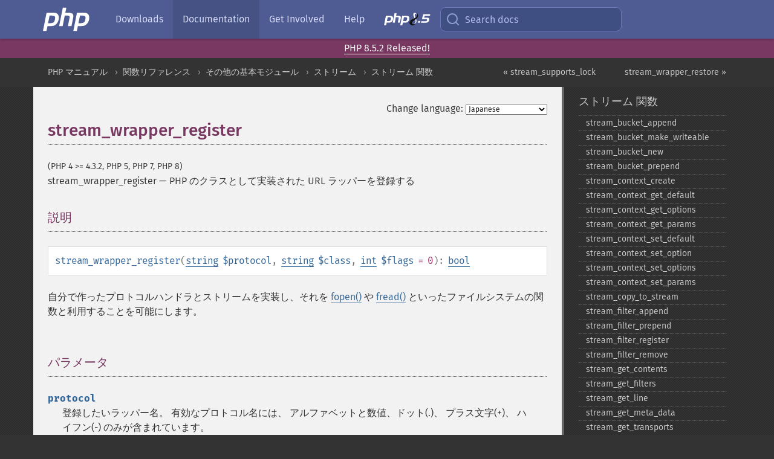

--- FILE ---
content_type: text/html; charset=utf-8
request_url: https://www.php.net/manual/ja/function.stream-wrapper-register.php
body_size: 10141
content:
<!DOCTYPE html>
<html xmlns="http://www.w3.org/1999/xhtml" lang="ja">
<head>

  <meta charset="utf-8">
  <meta name="viewport" content="width=device-width, initial-scale=1.0">

     <base href="https://www.php.net/manual/ja/function.stream-wrapper-register.php">
  
  <title>PHP: stream_wrapper_register - Manual</title>

      <link rel="stylesheet" type="text/css" href="/cached.php?t=1756715876&amp;f=/fonts/Fira/fira.css" media="screen">
      <link rel="stylesheet" type="text/css" href="/cached.php?t=1756715876&amp;f=/fonts/Font-Awesome/css/fontello.css" media="screen">
      <link rel="stylesheet" type="text/css" href="/cached.php?t=1763585401&amp;f=/styles/theme-base.css" media="screen">
      <link rel="stylesheet" type="text/css" href="/cached.php?t=1763575802&amp;f=/styles/theme-medium.css" media="screen">
  
 <link rel="icon" type="image/svg+xml" sizes="any" href="https://www.php.net/favicon.svg?v=2">
 <link rel="icon" type="image/png" sizes="196x196" href="https://www.php.net/favicon-196x196.png?v=2">
 <link rel="icon" type="image/png" sizes="32x32" href="https://www.php.net/favicon-32x32.png?v=2">
 <link rel="icon" type="image/png" sizes="16x16" href="https://www.php.net/favicon-16x16.png?v=2">
 <link rel="shortcut icon" href="https://www.php.net/favicon.ico?v=2">

 <link rel="search" type="application/opensearchdescription+xml" href="https://www.php.net/phpnetimprovedsearch.src" title="Add PHP.net search">
 <link rel="alternate" type="application/atom+xml" href="https://www.php.net/releases/feed.php" title="PHP Release feed">
 <link rel="alternate" type="application/atom+xml" href="https://www.php.net/feed.atom" title="PHP: Hypertext Preprocessor">

 <link rel="canonical" href="https://www.php.net/manual/ja/function.stream-wrapper-register.php">
 <link rel="shorturl" href="https://www.php.net/stream-wrapper-register">
 <link rel="alternate" href="https://www.php.net/stream-wrapper-register" hreflang="x-default">

 <link rel="contents" href="https://www.php.net/manual/ja/index.php">
 <link rel="index" href="https://www.php.net/manual/ja/ref.stream.php">
 <link rel="prev" href="https://www.php.net/manual/ja/function.stream-supports-lock.php">
 <link rel="next" href="https://www.php.net/manual/ja/function.stream-wrapper-restore.php">

 <link rel="alternate" href="https://www.php.net/manual/en/function.stream-wrapper-register.php" hreflang="en">
 <link rel="alternate" href="https://www.php.net/manual/de/function.stream-wrapper-register.php" hreflang="de">
 <link rel="alternate" href="https://www.php.net/manual/es/function.stream-wrapper-register.php" hreflang="es">
 <link rel="alternate" href="https://www.php.net/manual/fr/function.stream-wrapper-register.php" hreflang="fr">
 <link rel="alternate" href="https://www.php.net/manual/it/function.stream-wrapper-register.php" hreflang="it">
 <link rel="alternate" href="https://www.php.net/manual/ja/function.stream-wrapper-register.php" hreflang="ja">
 <link rel="alternate" href="https://www.php.net/manual/pt_BR/function.stream-wrapper-register.php" hreflang="pt_BR">
 <link rel="alternate" href="https://www.php.net/manual/ru/function.stream-wrapper-register.php" hreflang="ru">
 <link rel="alternate" href="https://www.php.net/manual/tr/function.stream-wrapper-register.php" hreflang="tr">
 <link rel="alternate" href="https://www.php.net/manual/uk/function.stream-wrapper-register.php" hreflang="uk">
 <link rel="alternate" href="https://www.php.net/manual/zh/function.stream-wrapper-register.php" hreflang="zh">

<link rel="stylesheet" type="text/css" href="/cached.php?t=1756715876&amp;f=/fonts/Fira/fira.css" media="screen">
<link rel="stylesheet" type="text/css" href="/cached.php?t=1756715876&amp;f=/fonts/Font-Awesome/css/fontello.css" media="screen">
<link rel="stylesheet" type="text/css" href="/cached.php?t=1763585401&amp;f=/styles/theme-base.css" media="screen">
<link rel="stylesheet" type="text/css" href="/cached.php?t=1763575802&amp;f=/styles/theme-medium.css" media="screen">


 <base href="https://www.php.net/manual/ja/function.stream-wrapper-register.php">

<meta name="Description" content="PHP のクラスとして実装された URL ラッパーを登録する" />

<meta name="twitter:card" content="summary_large_image" />
<meta name="twitter:site" content="@official_php" />
<meta name="twitter:title" content="PHP: stream_wrapper_register - Manual" />
<meta name="twitter:description" content="PHP のクラスとして実装された URL ラッパーを登録する" />
<meta name="twitter:creator" content="@official_php" />
<meta name="twitter:image:src" content="https://www.php.net/images/meta-image.png" />

<meta itemprop="name" content="PHP: stream_wrapper_register - Manual" />
<meta itemprop="description" content="PHP のクラスとして実装された URL ラッパーを登録する" />
<meta itemprop="image" content="https://www.php.net/images/meta-image.png" />

<meta property="og:image" content="https://www.php.net/images/meta-image.png" />
<meta property="og:description" content="PHP のクラスとして実装された URL ラッパーを登録する" />

<link href="https://fosstodon.org/@php" rel="me" />
<!-- Matomo -->
<script>
    var _paq = window._paq = window._paq || [];
    /* tracker methods like "setCustomDimension" should be called before "trackPageView" */
    _paq.push(["setDoNotTrack", true]);
    _paq.push(["disableCookies"]);
    _paq.push(['trackPageView']);
    _paq.push(['enableLinkTracking']);
    (function() {
        var u="https://analytics.php.net/";
        _paq.push(['setTrackerUrl', u+'matomo.php']);
        _paq.push(['setSiteId', '1']);
        var d=document, g=d.createElement('script'), s=d.getElementsByTagName('script')[0];
        g.async=true; g.src=u+'matomo.js'; s.parentNode.insertBefore(g,s);
    })();
</script>
<!-- End Matomo Code -->
</head>
<body class="docs "><a href="/x-myracloud-5958a2bbbed300a9b9ac631223924e0b/1769085310.576" style="display:  none">update page now</a>

<nav class="navbar navbar-fixed-top">
  <div class="navbar__inner">
    <a href="/" aria-label="PHP Home" class="navbar__brand">
      <img
        src="/images/logos/php-logo-white.svg"
        aria-hidden="true"
        width="80"
        height="40"
      >
    </a>

    <div
      id="navbar__offcanvas"
      tabindex="-1"
      class="navbar__offcanvas"
      aria-label="Menu"
    >
      <button
        id="navbar__close-button"
        class="navbar__icon-item navbar_icon-item--visually-aligned navbar__close-button"
      >
        <svg xmlns="http://www.w3.org/2000/svg" width="24" viewBox="0 0 24 24" fill="currentColor"><path d="M19,6.41L17.59,5L12,10.59L6.41,5L5,6.41L10.59,12L5,17.59L6.41,19L12,13.41L17.59,19L19,17.59L13.41,12L19,6.41Z" /></svg>
      </button>

      <ul class="navbar__nav">
                            <li class="navbar__item">
              <a
                href="/downloads.php"
                                class="navbar__link  "
              >
                                  Downloads                              </a>
          </li>
                            <li class="navbar__item">
              <a
                href="/docs.php"
                aria-current="page"                class="navbar__link navbar__link--active "
              >
                                  Documentation                              </a>
          </li>
                            <li class="navbar__item">
              <a
                href="/get-involved.php"
                                class="navbar__link  "
              >
                                  Get Involved                              </a>
          </li>
                            <li class="navbar__item">
              <a
                href="/support.php"
                                class="navbar__link  "
              >
                                  Help                              </a>
          </li>
                            <li class="navbar__item">
              <a
                href="/releases/8.5/index.php"
                                class="navbar__link  navbar__release"
              >
                                  <img src="/images/php8/logo_php8_5.svg" alt="PHP 8.5">
                              </a>
          </li>
              </ul>
    </div>

    <div class="navbar__right">
        
      
      <!-- Desktop default search -->
      <form
        action="/manual-lookup.php"
        class="navbar__search-form"
      >
        <label for="navbar__search-input" aria-label="Search docs">
          <svg
  xmlns="http://www.w3.org/2000/svg"
  aria-hidden="true"
  width="24"
  viewBox="0 0 24 24"
  fill="none"
  stroke="currentColor"
  stroke-width="2"
  stroke-linecap="round"
  stroke-linejoin="round"
>
  <circle cx="11" cy="11" r="8"></circle>
  <line x1="21" y1="21" x2="16.65" y2="16.65"></line>
</svg>        </label>
        <input
          type="search"
          name="pattern"
          id="navbar__search-input"
          class="navbar__search-input"
          placeholder="Search docs"
          accesskey="s"
        >
        <input type="hidden" name="scope" value="quickref">
      </form>

      <!-- Desktop encanced search -->
      <button
        id="navbar__search-button"
        class="navbar__search-button"
        hidden
      >
        <svg
  xmlns="http://www.w3.org/2000/svg"
  aria-hidden="true"
  width="24"
  viewBox="0 0 24 24"
  fill="none"
  stroke="currentColor"
  stroke-width="2"
  stroke-linecap="round"
  stroke-linejoin="round"
>
  <circle cx="11" cy="11" r="8"></circle>
  <line x1="21" y1="21" x2="16.65" y2="16.65"></line>
</svg>        Search docs
      </button>

        
      <!-- Mobile default items -->
      <a
        id="navbar__search-link"
        href="/lookup-form.php"
        aria-label="Search docs"
        class="navbar__icon-item navbar__search-link"
      >
        <svg
  xmlns="http://www.w3.org/2000/svg"
  aria-hidden="true"
  width="24"
  viewBox="0 0 24 24"
  fill="none"
  stroke="currentColor"
  stroke-width="2"
  stroke-linecap="round"
  stroke-linejoin="round"
>
  <circle cx="11" cy="11" r="8"></circle>
  <line x1="21" y1="21" x2="16.65" y2="16.65"></line>
</svg>      </a>
      <a
        id="navbar__menu-link"
        href="/menu.php"
        aria-label="Menu"
        class="navbar__icon-item navbar_icon-item--visually-aligned navbar_menu-link"
      >
        <svg xmlns="http://www.w3.org/2000/svg"
  aria-hidden="true"
  width="24"
  viewBox="0 0 24 24"
  fill="currentColor"
>
  <path d="M3,6H21V8H3V6M3,11H21V13H3V11M3,16H21V18H3V16Z" />
</svg>      </a>

      <!-- Mobile enhanced items -->
      <button
        id="navbar__search-button-mobile"
        aria-label="Search docs"
        class="navbar__icon-item navbar__search-button-mobile"
        hidden
      >
        <svg
  xmlns="http://www.w3.org/2000/svg"
  aria-hidden="true"
  width="24"
  viewBox="0 0 24 24"
  fill="none"
  stroke="currentColor"
  stroke-width="2"
  stroke-linecap="round"
  stroke-linejoin="round"
>
  <circle cx="11" cy="11" r="8"></circle>
  <line x1="21" y1="21" x2="16.65" y2="16.65"></line>
</svg>      </button>
      <button
        id="navbar__menu-button"
        aria-label="Menu"
        class="navbar__icon-item navbar_icon-item--visually-aligned"
        hidden
      >
        <svg xmlns="http://www.w3.org/2000/svg"
  aria-hidden="true"
  width="24"
  viewBox="0 0 24 24"
  fill="currentColor"
>
  <path d="M3,6H21V8H3V6M3,11H21V13H3V11M3,16H21V18H3V16Z" />
</svg>      </button>
    </div>

    <div
      id="navbar__backdrop"
      class="navbar__backdrop"
    ></div>
  </div>

  <div id="flash-message"></div>
</nav>
<div class="headsup"><a href='/index.php#2026-01-15-3'>PHP 8.5.2 Released!</a></div>
<nav id="trick"><div><dl>
<dt><a href='/manual/en/getting-started.php'>Getting Started</a></dt>
	<dd><a href='/manual/en/introduction.php'>Introduction</a></dd>
	<dd><a href='/manual/en/tutorial.php'>A simple tutorial</a></dd>
<dt><a href='/manual/en/langref.php'>Language Reference</a></dt>
	<dd><a href='/manual/en/language.basic-syntax.php'>Basic syntax</a></dd>
	<dd><a href='/manual/en/language.types.php'>Types</a></dd>
	<dd><a href='/manual/en/language.variables.php'>Variables</a></dd>
	<dd><a href='/manual/en/language.constants.php'>Constants</a></dd>
	<dd><a href='/manual/en/language.expressions.php'>Expressions</a></dd>
	<dd><a href='/manual/en/language.operators.php'>Operators</a></dd>
	<dd><a href='/manual/en/language.control-structures.php'>Control Structures</a></dd>
	<dd><a href='/manual/en/language.functions.php'>Functions</a></dd>
	<dd><a href='/manual/en/language.oop5.php'>Classes and Objects</a></dd>
	<dd><a href='/manual/en/language.namespaces.php'>Namespaces</a></dd>
	<dd><a href='/manual/en/language.enumerations.php'>Enumerations</a></dd>
	<dd><a href='/manual/en/language.errors.php'>Errors</a></dd>
	<dd><a href='/manual/en/language.exceptions.php'>Exceptions</a></dd>
	<dd><a href='/manual/en/language.fibers.php'>Fibers</a></dd>
	<dd><a href='/manual/en/language.generators.php'>Generators</a></dd>
	<dd><a href='/manual/en/language.attributes.php'>Attributes</a></dd>
	<dd><a href='/manual/en/language.references.php'>References Explained</a></dd>
	<dd><a href='/manual/en/reserved.variables.php'>Predefined Variables</a></dd>
	<dd><a href='/manual/en/reserved.exceptions.php'>Predefined Exceptions</a></dd>
	<dd><a href='/manual/en/reserved.interfaces.php'>Predefined Interfaces and Classes</a></dd>
	<dd><a href='/manual/en/reserved.attributes.php'>Predefined Attributes</a></dd>
	<dd><a href='/manual/en/context.php'>Context options and parameters</a></dd>
	<dd><a href='/manual/en/wrappers.php'>Supported Protocols and Wrappers</a></dd>
</dl>
<dl>
<dt><a href='/manual/en/security.php'>Security</a></dt>
	<dd><a href='/manual/en/security.intro.php'>Introduction</a></dd>
	<dd><a href='/manual/en/security.general.php'>General considerations</a></dd>
	<dd><a href='/manual/en/security.cgi-bin.php'>Installed as CGI binary</a></dd>
	<dd><a href='/manual/en/security.apache.php'>Installed as an Apache module</a></dd>
	<dd><a href='/manual/en/security.sessions.php'>Session Security</a></dd>
	<dd><a href='/manual/en/security.filesystem.php'>Filesystem Security</a></dd>
	<dd><a href='/manual/en/security.database.php'>Database Security</a></dd>
	<dd><a href='/manual/en/security.errors.php'>Error Reporting</a></dd>
	<dd><a href='/manual/en/security.variables.php'>User Submitted Data</a></dd>
	<dd><a href='/manual/en/security.hiding.php'>Hiding PHP</a></dd>
	<dd><a href='/manual/en/security.current.php'>Keeping Current</a></dd>
<dt><a href='/manual/en/features.php'>Features</a></dt>
	<dd><a href='/manual/en/features.http-auth.php'>HTTP authentication with PHP</a></dd>
	<dd><a href='/manual/en/features.cookies.php'>Cookies</a></dd>
	<dd><a href='/manual/en/features.sessions.php'>Sessions</a></dd>
	<dd><a href='/manual/en/features.file-upload.php'>Handling file uploads</a></dd>
	<dd><a href='/manual/en/features.remote-files.php'>Using remote files</a></dd>
	<dd><a href='/manual/en/features.connection-handling.php'>Connection handling</a></dd>
	<dd><a href='/manual/en/features.persistent-connections.php'>Persistent Database Connections</a></dd>
	<dd><a href='/manual/en/features.commandline.php'>Command line usage</a></dd>
	<dd><a href='/manual/en/features.gc.php'>Garbage Collection</a></dd>
	<dd><a href='/manual/en/features.dtrace.php'>DTrace Dynamic Tracing</a></dd>
</dl>
<dl>
<dt><a href='/manual/en/funcref.php'>Function Reference</a></dt>
	<dd><a href='/manual/en/refs.basic.php.php'>Affecting PHP's Behaviour</a></dd>
	<dd><a href='/manual/en/refs.utilspec.audio.php'>Audio Formats Manipulation</a></dd>
	<dd><a href='/manual/en/refs.remote.auth.php'>Authentication Services</a></dd>
	<dd><a href='/manual/en/refs.utilspec.cmdline.php'>Command Line Specific Extensions</a></dd>
	<dd><a href='/manual/en/refs.compression.php'>Compression and Archive Extensions</a></dd>
	<dd><a href='/manual/en/refs.crypto.php'>Cryptography Extensions</a></dd>
	<dd><a href='/manual/en/refs.database.php'>Database Extensions</a></dd>
	<dd><a href='/manual/en/refs.calendar.php'>Date and Time Related Extensions</a></dd>
	<dd><a href='/manual/en/refs.fileprocess.file.php'>File System Related Extensions</a></dd>
	<dd><a href='/manual/en/refs.international.php'>Human Language and Character Encoding Support</a></dd>
	<dd><a href='/manual/en/refs.utilspec.image.php'>Image Processing and Generation</a></dd>
	<dd><a href='/manual/en/refs.remote.mail.php'>Mail Related Extensions</a></dd>
	<dd><a href='/manual/en/refs.math.php'>Mathematical Extensions</a></dd>
	<dd><a href='/manual/en/refs.utilspec.nontext.php'>Non-Text MIME Output</a></dd>
	<dd><a href='/manual/en/refs.fileprocess.process.php'>Process Control Extensions</a></dd>
	<dd><a href='/manual/en/refs.basic.other.php'>Other Basic Extensions</a></dd>
	<dd><a href='/manual/en/refs.remote.other.php'>Other Services</a></dd>
	<dd><a href='/manual/en/refs.search.php'>Search Engine Extensions</a></dd>
	<dd><a href='/manual/en/refs.utilspec.server.php'>Server Specific Extensions</a></dd>
	<dd><a href='/manual/en/refs.basic.session.php'>Session Extensions</a></dd>
	<dd><a href='/manual/en/refs.basic.text.php'>Text Processing</a></dd>
	<dd><a href='/manual/en/refs.basic.vartype.php'>Variable and Type Related Extensions</a></dd>
	<dd><a href='/manual/en/refs.webservice.php'>Web Services</a></dd>
	<dd><a href='/manual/en/refs.utilspec.windows.php'>Windows Only Extensions</a></dd>
	<dd><a href='/manual/en/refs.xml.php'>XML Manipulation</a></dd>
	<dd><a href='/manual/en/refs.ui.php'>GUI Extensions</a></dd>
</dl>
<dl>
<dt>Keyboard Shortcuts</dt><dt>?</dt>
<dd>This help</dd>
<dt>j</dt>
<dd>Next menu item</dd>
<dt>k</dt>
<dd>Previous menu item</dd>
<dt>g p</dt>
<dd>Previous man page</dd>
<dt>g n</dt>
<dd>Next man page</dd>
<dt>G</dt>
<dd>Scroll to bottom</dd>
<dt>g g</dt>
<dd>Scroll to top</dd>
<dt>g h</dt>
<dd>Goto homepage</dd>
<dt>g s</dt>
<dd>Goto search<br>(current page)</dd>
<dt>/</dt>
<dd>Focus search box</dd>
</dl></div></nav>
<div id="goto">
    <div class="search">
         <div class="text"></div>
         <div class="results"><ul></ul></div>
   </div>
</div>

  <div id="breadcrumbs" class="clearfix">
    <div id="breadcrumbs-inner">
          <div class="next">
        <a href="function.stream-wrapper-restore.php">
          stream_wrapper_restore &raquo;
        </a>
      </div>
              <div class="prev">
        <a href="function.stream-supports-lock.php">
          &laquo; stream_supports_lock        </a>
      </div>
          <ul>
            <li><a href='index.php'>PHP マニュアル</a></li>      <li><a href='funcref.php'>関数リファレンス</a></li>      <li><a href='refs.basic.other.php'>その他の基本モジュール</a></li>      <li><a href='book.stream.php'>ストリーム</a></li>      <li><a href='ref.stream.php'>ストリーム 関数</a></li>      </ul>
    </div>
  </div>




<div id="layout" class="clearfix">
  <section id="layout-content">
  <div class="page-tools">
    <div class="change-language">
      <form action="/manual/change.php" method="get" id="changelang" name="changelang">
        <fieldset>
          <label for="changelang-langs">Change language:</label>
          <select onchange="document.changelang.submit()" name="page" id="changelang-langs">
            <option value='en/function.stream-wrapper-register.php'>English</option>
            <option value='de/function.stream-wrapper-register.php'>German</option>
            <option value='es/function.stream-wrapper-register.php'>Spanish</option>
            <option value='fr/function.stream-wrapper-register.php'>French</option>
            <option value='it/function.stream-wrapper-register.php'>Italian</option>
            <option value='ja/function.stream-wrapper-register.php' selected="selected">Japanese</option>
            <option value='pt_BR/function.stream-wrapper-register.php'>Brazilian Portuguese</option>
            <option value='ru/function.stream-wrapper-register.php'>Russian</option>
            <option value='tr/function.stream-wrapper-register.php'>Turkish</option>
            <option value='uk/function.stream-wrapper-register.php'>Ukrainian</option>
            <option value='zh/function.stream-wrapper-register.php'>Chinese (Simplified)</option>
            <option value='help-translate.php'>Other</option>
          </select>
        </fieldset>
      </form>
    </div>
  </div><div id="function.stream-wrapper-register" class="refentry">
 <div class="refnamediv">
  <h1 class="refname">stream_wrapper_register</h1>
  <p class="verinfo">(PHP 4 &gt;= 4.3.2, PHP 5, PHP 7, PHP 8)</p><p class="refpurpose"><span class="refname">stream_wrapper_register</span> &mdash; <span class="dc-title">PHP のクラスとして実装された URL ラッパーを登録する</span></p>

 </div>
 <div class="refsect1 description" id="refsect1-function.stream-wrapper-register-description">
  <h3 class="title">説明</h3>
  <div class="methodsynopsis dc-description">
   <span class="methodname"><strong>stream_wrapper_register</strong></span>(<span class="methodparam"><span class="type"><a href="language.types.string.php" class="type string">string</a></span> <code class="parameter">$protocol</code></span>, <span class="methodparam"><span class="type"><a href="language.types.string.php" class="type string">string</a></span> <code class="parameter">$class</code></span>, <span class="methodparam"><span class="type"><a href="language.types.integer.php" class="type int">int</a></span> <code class="parameter">$flags</code><span class="initializer"> = 0</span></span>): <span class="type"><a href="language.types.boolean.php" class="type bool">bool</a></span></div>

  <p class="para rdfs-comment">
   自分で作ったプロトコルハンドラとストリームを実装し、それを <span class="function"><a href="function.fopen.php" class="function">fopen()</a></span>
   や <span class="function"><a href="function.fread.php" class="function">fread()</a></span> といったファイルシステムの関数と利用することを可能にします。
  </p>
 </div>


 <div class="refsect1 parameters" id="refsect1-function.stream-wrapper-register-parameters">
  <h3 class="title">パラメータ</h3>
  <p class="para">
   <dl>
    
     <dt><code class="parameter">protocol</code></dt>
     <dd>
      <p class="para">
       登録したいラッパー名。
       有効なプロトコル名には、
       アルファベットと数値、ドット(.)、
       プラス文字(+)、
       ハイフン(-) のみが含まれています。
      </p>
     </dd>
    
    
     <dt><code class="parameter">class</code></dt>
     <dd>
      <p class="para">
       <code class="parameter">protocol</code> を実装したクラス名。
      </p>
     </dd>
    
    
     <dt><code class="parameter">flags</code></dt>
     <dd>
      <p class="para">
       <code class="parameter">protocol</code> が URL プロトコルである場合は
       <strong><code><a href="stream.constants.php#constant.stream-is-url">STREAM_IS_URL</a></code></strong> を設定しなければなりません。
       デフォルトは 0 で、ローカルストリームを意味します。
      </p>
     </dd>
    
   </dl>
  </p>
 </div>


 <div class="refsect1 returnvalues" id="refsect1-function.stream-wrapper-register-returnvalues">
  <h3 class="title">戻り値</h3>
  <p class="para">
   成功した場合に <strong><code><a href="reserved.constants.php#constant.true">true</a></code></strong> を、失敗した場合に <strong><code><a href="reserved.constants.php#constant.false">false</a></code></strong> を返します。
  </p>
  <p class="para">
   <span class="function"><strong>stream_wrapper_register()</strong></span> は、
   <code class="parameter">protocol</code> というハンドラが既にある場合、
   <strong><code><a href="reserved.constants.php#constant.false">false</a></code></strong> を返します。
  </p>
 </div>


 <div class="refsect1 examples" id="refsect1-function.stream-wrapper-register-examples">
  <h3 class="title">例</h3>
  <p class="para">
   <div class="example" id="example-1">
    <p><strong>例1 ストリームラッパーの登録方法</strong></p>
    <div class="example-contents">
<div class="phpcode"><code><span style="color: #000000"><span style="color: #0000BB">&lt;?php<br />$existed </span><span style="color: #007700">= </span><span style="color: #0000BB">in_array</span><span style="color: #007700">(</span><span style="color: #DD0000">"var"</span><span style="color: #007700">, </span><span style="color: #0000BB">stream_get_wrappers</span><span style="color: #007700">());<br />if (</span><span style="color: #0000BB">$existed</span><span style="color: #007700">) {<br />    </span><span style="color: #0000BB">stream_wrapper_unregister</span><span style="color: #007700">(</span><span style="color: #DD0000">"var"</span><span style="color: #007700">);<br />}<br /></span><span style="color: #0000BB">stream_wrapper_register</span><span style="color: #007700">(</span><span style="color: #DD0000">"var"</span><span style="color: #007700">, </span><span style="color: #DD0000">"VariableStream"</span><span style="color: #007700">);<br /></span><span style="color: #0000BB">$myvar </span><span style="color: #007700">= </span><span style="color: #DD0000">""</span><span style="color: #007700">;<br /><br /></span><span style="color: #0000BB">$fp </span><span style="color: #007700">= </span><span style="color: #0000BB">fopen</span><span style="color: #007700">(</span><span style="color: #DD0000">"var://myvar"</span><span style="color: #007700">, </span><span style="color: #DD0000">"r+"</span><span style="color: #007700">);<br /><br /></span><span style="color: #0000BB">fwrite</span><span style="color: #007700">(</span><span style="color: #0000BB">$fp</span><span style="color: #007700">, </span><span style="color: #DD0000">"line1\n"</span><span style="color: #007700">);<br /></span><span style="color: #0000BB">fwrite</span><span style="color: #007700">(</span><span style="color: #0000BB">$fp</span><span style="color: #007700">, </span><span style="color: #DD0000">"line2\n"</span><span style="color: #007700">);<br /></span><span style="color: #0000BB">fwrite</span><span style="color: #007700">(</span><span style="color: #0000BB">$fp</span><span style="color: #007700">, </span><span style="color: #DD0000">"line3\n"</span><span style="color: #007700">);<br /><br /></span><span style="color: #0000BB">rewind</span><span style="color: #007700">(</span><span style="color: #0000BB">$fp</span><span style="color: #007700">);<br />while (!</span><span style="color: #0000BB">feof</span><span style="color: #007700">(</span><span style="color: #0000BB">$fp</span><span style="color: #007700">)) {<br />    echo </span><span style="color: #0000BB">fgets</span><span style="color: #007700">(</span><span style="color: #0000BB">$fp</span><span style="color: #007700">);<br />}<br /></span><span style="color: #0000BB">fclose</span><span style="color: #007700">(</span><span style="color: #0000BB">$fp</span><span style="color: #007700">);<br /></span><span style="color: #0000BB">var_dump</span><span style="color: #007700">(</span><span style="color: #0000BB">$myvar</span><span style="color: #007700">);<br /><br />if (</span><span style="color: #0000BB">$existed</span><span style="color: #007700">) {<br />    </span><span style="color: #0000BB">stream_wrapper_restore</span><span style="color: #007700">(</span><span style="color: #DD0000">"var"</span><span style="color: #007700">);<br />}<br /><br /></span><span style="color: #0000BB">?&gt;</span></span></code></div>
    </div>

    <div class="example-contents"><p>上の例の出力は以下となります。</p></div>
    <div class="example-contents screen">
<div class="examplescode"><pre class="examplescode">line1
line2
line3
string(18) &quot;line1
line2
line3
&quot;</pre>
</div>
    </div>
   </div>
  </p>
 </div>


 <div class="refsect1 seealso" id="refsect1-function.stream-wrapper-register-seealso">
  <h3 class="title">参考</h3>
  <p class="para">
   <ul class="simplelist">
    <li><a href="class.streamwrapper.php" class="xref">streamWrapper</a> プロトタイプクラス</li>
    <li><a href="stream.streamwrapper.example-1.php" class="xref">ストリームラッパーとして登録するクラスの例</a></li>
    <li><span class="function"><a href="function.stream-wrapper-unregister.php" class="function" rel="rdfs-seeAlso">stream_wrapper_unregister()</a> - URL ラッパーの登録を解除する</span></li>
    <li><span class="function"><a href="function.stream-wrapper-restore.php" class="function" rel="rdfs-seeAlso">stream_wrapper_restore()</a> - 事前に登録を解除された組み込みラッパーを復元する</span></li>
    <li><span class="function"><a href="function.stream-get-wrappers.php" class="function" rel="rdfs-seeAlso">stream_get_wrappers()</a> - 登録されているストリームのラッパーのリストを取得する</span></li>
   </ul>
  </p>
 </div>



</div>    <div class="contribute">
      <h3 class="title">Found A Problem?</h3>
      <div>
         
      </div>
      <div class="edit-bug">
        <a href="https://github.com/php/doc-base/blob/master/README.md" title="This will take you to our contribution guidelines on GitHub" target="_blank" rel="noopener noreferrer">Learn How To Improve This Page</a>
        •
        <a href="https://github.com/php/doc-ja/blob/master/reference/stream/functions/stream-wrapper-register.xml">Submit a Pull Request</a>
        •
        <a href="https://github.com/php/doc-ja/issues/new?body=From%20manual%20page:%20https:%2F%2Fphp.net%2Ffunction.stream-wrapper-register%0A%0A---">Report a Bug</a>
      </div>
    </div><section id="usernotes">
 <div class="head">
  <span class="action"><a href="/manual/add-note.php?sect=function.stream-wrapper-register&amp;repo=ja&amp;redirect=https://www.php.net/manual/ja/function.stream-wrapper-register.php">＋<small>add a note</small></a></span>
  <h3 class="title">User Contributed Notes <span class="count">2 notes</span></h3>
 </div><div id="allnotes">
  <div class="note" id="51855">  <div class="votes">
    <div id="Vu51855">
    <a href="/manual/vote-note.php?id=51855&amp;page=function.stream-wrapper-register&amp;vote=up" title="Vote up!" class="usernotes-voteu">up</a>
    </div>
    <div id="Vd51855">
    <a href="/manual/vote-note.php?id=51855&amp;page=function.stream-wrapper-register&amp;vote=down" title="Vote down!" class="usernotes-voted">down</a>
    </div>
    <div class="tally" id="V51855" title="72% like this...">
    10
    </div>
  </div>
  <a href="#51855" class="name">
  <strong class="user"><em>cellog at php dot net</em></strong></a><a class="genanchor" href="#51855"> &para;</a><div class="date" title="2005-04-12 07:45"><strong>20 years ago</strong></div>
  <div class="text" id="Hcom51855">
<div class="phpcode"><pre><code class="html">If you plan to use your wrapper in a require_once you need to define stream_stat().  If you plan to allow any other tests like is_file()/is_dir(), you have to define url_stat().

stream_stat() must define the size of the file, or it will never be included.  url_stat() must define mode, or is_file()/is_dir()/is_executable(), and any of those functions affected by clearstatcache() simply won't work.

It's not documented, but directories must be a mode like 040777 (octal), and files a mode like 0100666.  If you wish the file to be executable, use 7s instead of 6s.  The last 3 digits are exactly the same thing as what you pass to chmod.  040000 defines a directory, and 0100000 defines a file.  It would be really helpful to add this to the official manual!</code></pre></div>
  </div>
 </div>
  <div class="note" id="54012">  <div class="votes">
    <div id="Vu54012">
    <a href="/manual/vote-note.php?id=54012&amp;page=function.stream-wrapper-register&amp;vote=up" title="Vote up!" class="usernotes-voteu">up</a>
    </div>
    <div id="Vd54012">
    <a href="/manual/vote-note.php?id=54012&amp;page=function.stream-wrapper-register&amp;vote=down" title="Vote down!" class="usernotes-voted">down</a>
    </div>
    <div class="tally" id="V54012" title="66% like this...">
    2
    </div>
  </div>
  <a href="#54012" class="name">
  <strong class="user"><em>jhannus at php dot net</em></strong></a><a class="genanchor" href="#54012"> &para;</a><div class="date" title="2005-06-20 07:37"><strong>20 years ago</strong></div>
  <div class="text" id="Hcom54012">
<div class="phpcode"><pre><code class="html">It is worth noting that if your wrapper supports stream_flush() then when you flcose() your stream this function will be called prior to closing the stream.</code></pre></div>
  </div>
 </div></div>
<div class="foot"><a href="/manual/add-note.php?sect=function.stream-wrapper-register&amp;repo=ja&amp;redirect=https://www.php.net/manual/ja/function.stream-wrapper-register.php">＋<small>add a note</small></a></div>
</section>    </section><!-- layout-content -->
        <aside class='layout-menu'>

        <ul class='parent-menu-list'>
                                    <li>
                <a href="ref.stream.php">ストリーム 関数</a>

                                    <ul class='child-menu-list'>

                                                <li class="">
                            <a href="function.stream-bucket-append.php" title="stream_&#8203;bucket_&#8203;append">stream_&#8203;bucket_&#8203;append</a>
                        </li>
                                                <li class="">
                            <a href="function.stream-bucket-make-writeable.php" title="stream_&#8203;bucket_&#8203;make_&#8203;writeable">stream_&#8203;bucket_&#8203;make_&#8203;writeable</a>
                        </li>
                                                <li class="">
                            <a href="function.stream-bucket-new.php" title="stream_&#8203;bucket_&#8203;new">stream_&#8203;bucket_&#8203;new</a>
                        </li>
                                                <li class="">
                            <a href="function.stream-bucket-prepend.php" title="stream_&#8203;bucket_&#8203;prepend">stream_&#8203;bucket_&#8203;prepend</a>
                        </li>
                                                <li class="">
                            <a href="function.stream-context-create.php" title="stream_&#8203;context_&#8203;create">stream_&#8203;context_&#8203;create</a>
                        </li>
                                                <li class="">
                            <a href="function.stream-context-get-default.php" title="stream_&#8203;context_&#8203;get_&#8203;default">stream_&#8203;context_&#8203;get_&#8203;default</a>
                        </li>
                                                <li class="">
                            <a href="function.stream-context-get-options.php" title="stream_&#8203;context_&#8203;get_&#8203;options">stream_&#8203;context_&#8203;get_&#8203;options</a>
                        </li>
                                                <li class="">
                            <a href="function.stream-context-get-params.php" title="stream_&#8203;context_&#8203;get_&#8203;params">stream_&#8203;context_&#8203;get_&#8203;params</a>
                        </li>
                                                <li class="">
                            <a href="function.stream-context-set-default.php" title="stream_&#8203;context_&#8203;set_&#8203;default">stream_&#8203;context_&#8203;set_&#8203;default</a>
                        </li>
                                                <li class="">
                            <a href="function.stream-context-set-option.php" title="stream_&#8203;context_&#8203;set_&#8203;option">stream_&#8203;context_&#8203;set_&#8203;option</a>
                        </li>
                                                <li class="">
                            <a href="function.stream-context-set-options.php" title="stream_&#8203;context_&#8203;set_&#8203;options">stream_&#8203;context_&#8203;set_&#8203;options</a>
                        </li>
                                                <li class="">
                            <a href="function.stream-context-set-params.php" title="stream_&#8203;context_&#8203;set_&#8203;params">stream_&#8203;context_&#8203;set_&#8203;params</a>
                        </li>
                                                <li class="">
                            <a href="function.stream-copy-to-stream.php" title="stream_&#8203;copy_&#8203;to_&#8203;stream">stream_&#8203;copy_&#8203;to_&#8203;stream</a>
                        </li>
                                                <li class="">
                            <a href="function.stream-filter-append.php" title="stream_&#8203;filter_&#8203;append">stream_&#8203;filter_&#8203;append</a>
                        </li>
                                                <li class="">
                            <a href="function.stream-filter-prepend.php" title="stream_&#8203;filter_&#8203;prepend">stream_&#8203;filter_&#8203;prepend</a>
                        </li>
                                                <li class="">
                            <a href="function.stream-filter-register.php" title="stream_&#8203;filter_&#8203;register">stream_&#8203;filter_&#8203;register</a>
                        </li>
                                                <li class="">
                            <a href="function.stream-filter-remove.php" title="stream_&#8203;filter_&#8203;remove">stream_&#8203;filter_&#8203;remove</a>
                        </li>
                                                <li class="">
                            <a href="function.stream-get-contents.php" title="stream_&#8203;get_&#8203;contents">stream_&#8203;get_&#8203;contents</a>
                        </li>
                                                <li class="">
                            <a href="function.stream-get-filters.php" title="stream_&#8203;get_&#8203;filters">stream_&#8203;get_&#8203;filters</a>
                        </li>
                                                <li class="">
                            <a href="function.stream-get-line.php" title="stream_&#8203;get_&#8203;line">stream_&#8203;get_&#8203;line</a>
                        </li>
                                                <li class="">
                            <a href="function.stream-get-meta-data.php" title="stream_&#8203;get_&#8203;meta_&#8203;data">stream_&#8203;get_&#8203;meta_&#8203;data</a>
                        </li>
                                                <li class="">
                            <a href="function.stream-get-transports.php" title="stream_&#8203;get_&#8203;transports">stream_&#8203;get_&#8203;transports</a>
                        </li>
                                                <li class="">
                            <a href="function.stream-get-wrappers.php" title="stream_&#8203;get_&#8203;wrappers">stream_&#8203;get_&#8203;wrappers</a>
                        </li>
                                                <li class="">
                            <a href="function.stream-is-local.php" title="stream_&#8203;is_&#8203;local">stream_&#8203;is_&#8203;local</a>
                        </li>
                                                <li class="">
                            <a href="function.stream-isatty.php" title="stream_&#8203;isatty">stream_&#8203;isatty</a>
                        </li>
                                                <li class="">
                            <a href="function.stream-notification-callback.php" title="stream_&#8203;notification_&#8203;callback">stream_&#8203;notification_&#8203;callback</a>
                        </li>
                                                <li class="">
                            <a href="function.stream-register-wrapper.php" title="stream_&#8203;register_&#8203;wrapper">stream_&#8203;register_&#8203;wrapper</a>
                        </li>
                                                <li class="">
                            <a href="function.stream-resolve-include-path.php" title="stream_&#8203;resolve_&#8203;include_&#8203;path">stream_&#8203;resolve_&#8203;include_&#8203;path</a>
                        </li>
                                                <li class="">
                            <a href="function.stream-select.php" title="stream_&#8203;select">stream_&#8203;select</a>
                        </li>
                                                <li class="">
                            <a href="function.stream-set-blocking.php" title="stream_&#8203;set_&#8203;blocking">stream_&#8203;set_&#8203;blocking</a>
                        </li>
                                                <li class="">
                            <a href="function.stream-set-chunk-size.php" title="stream_&#8203;set_&#8203;chunk_&#8203;size">stream_&#8203;set_&#8203;chunk_&#8203;size</a>
                        </li>
                                                <li class="">
                            <a href="function.stream-set-read-buffer.php" title="stream_&#8203;set_&#8203;read_&#8203;buffer">stream_&#8203;set_&#8203;read_&#8203;buffer</a>
                        </li>
                                                <li class="">
                            <a href="function.stream-set-timeout.php" title="stream_&#8203;set_&#8203;timeout">stream_&#8203;set_&#8203;timeout</a>
                        </li>
                                                <li class="">
                            <a href="function.stream-set-write-buffer.php" title="stream_&#8203;set_&#8203;write_&#8203;buffer">stream_&#8203;set_&#8203;write_&#8203;buffer</a>
                        </li>
                                                <li class="">
                            <a href="function.stream-socket-accept.php" title="stream_&#8203;socket_&#8203;accept">stream_&#8203;socket_&#8203;accept</a>
                        </li>
                                                <li class="">
                            <a href="function.stream-socket-client.php" title="stream_&#8203;socket_&#8203;client">stream_&#8203;socket_&#8203;client</a>
                        </li>
                                                <li class="">
                            <a href="function.stream-socket-enable-crypto.php" title="stream_&#8203;socket_&#8203;enable_&#8203;crypto">stream_&#8203;socket_&#8203;enable_&#8203;crypto</a>
                        </li>
                                                <li class="">
                            <a href="function.stream-socket-get-name.php" title="stream_&#8203;socket_&#8203;get_&#8203;name">stream_&#8203;socket_&#8203;get_&#8203;name</a>
                        </li>
                                                <li class="">
                            <a href="function.stream-socket-pair.php" title="stream_&#8203;socket_&#8203;pair">stream_&#8203;socket_&#8203;pair</a>
                        </li>
                                                <li class="">
                            <a href="function.stream-socket-recvfrom.php" title="stream_&#8203;socket_&#8203;recvfrom">stream_&#8203;socket_&#8203;recvfrom</a>
                        </li>
                                                <li class="">
                            <a href="function.stream-socket-sendto.php" title="stream_&#8203;socket_&#8203;sendto">stream_&#8203;socket_&#8203;sendto</a>
                        </li>
                                                <li class="">
                            <a href="function.stream-socket-server.php" title="stream_&#8203;socket_&#8203;server">stream_&#8203;socket_&#8203;server</a>
                        </li>
                                                <li class="">
                            <a href="function.stream-socket-shutdown.php" title="stream_&#8203;socket_&#8203;shutdown">stream_&#8203;socket_&#8203;shutdown</a>
                        </li>
                                                <li class="">
                            <a href="function.stream-supports-lock.php" title="stream_&#8203;supports_&#8203;lock">stream_&#8203;supports_&#8203;lock</a>
                        </li>
                                                <li class="current">
                            <a href="function.stream-wrapper-register.php" title="stream_&#8203;wrapper_&#8203;register">stream_&#8203;wrapper_&#8203;register</a>
                        </li>
                                                <li class="">
                            <a href="function.stream-wrapper-restore.php" title="stream_&#8203;wrapper_&#8203;restore">stream_&#8203;wrapper_&#8203;restore</a>
                        </li>
                                                <li class="">
                            <a href="function.stream-wrapper-unregister.php" title="stream_&#8203;wrapper_&#8203;unregister">stream_&#8203;wrapper_&#8203;unregister</a>
                        </li>
                        
                    </ul>
                
            </li>
                        
                    </ul>
    </aside>


  </div><!-- layout -->

  <footer>
    <div class="container footer-content">
      <div class="row-fluid">
      <ul class="footmenu">
        <li><a href="/manual/ja/copyright.php">Copyright &copy; 2001-2026 The PHP Documentation Group</a></li>
        <li><a href="/my.php">My PHP.net</a></li>
        <li><a href="/contact.php">Contact</a></li>
        <li><a href="/sites.php">Other PHP.net sites</a></li>
        <li><a href="/privacy.php">Privacy policy</a></li>
      </ul>
      </div>
    </div>
  </footer>
    
<script src="/cached.php?t=1756715876&amp;f=/js/ext/jquery-3.6.0.min.js"></script>
<script src="/cached.php?t=1756715876&amp;f=/js/ext/FuzzySearch.min.js"></script>
<script src="/cached.php?t=1756715876&amp;f=/js/ext/mousetrap.min.js"></script>
<script src="/cached.php?t=1756715876&amp;f=/js/ext/jquery.scrollTo.min.js"></script>
<script src="/cached.php?t=1768309801&amp;f=/js/search.js"></script>
<script src="/cached.php?t=1768309801&amp;f=/js/common.js"></script>
<script type="module" src="/cached.php?t=1759587603&amp;f=/js/interactive-examples.js"></script>

<a id="toTop" href="javascript:;"><span id="toTopHover"></span><img width="40" height="40" alt="To Top" src="/images/to-top@2x.png"></a>

<div id="search-modal__backdrop" class="search-modal__backdrop">
  <div
    role="dialog"
    aria-label="Search modal"
    id="search-modal"
    class="search-modal"
  >
    <div class="search-modal__header">
      <div class="search-modal__form">
        <div class="search-modal__input-icon">
          <!-- https://feathericons.com search -->
          <svg xmlns="http://www.w3.org/2000/svg"
            aria-hidden="true"
            width="24"
            viewBox="0 0 24 24"
            fill="none"
            stroke="currentColor"
            stroke-width="2"
            stroke-linecap="round"
            stroke-linejoin="round"
          >
            <circle cx="11" cy="11" r="8"></circle>
            <line x1="21" y1="21" x2="16.65" y2="16.65"></line>
          </svg>
        </div>
        <input
          type="search"
          id="search-modal__input"
          class="search-modal__input"
          placeholder="Search docs"
          aria-label="Search docs"
        />
      </div>

      <button aria-label="Close" class="search-modal__close">
        <!-- https://pictogrammers.com/library/mdi/icon/close/ -->
        <svg
          xmlns="http://www.w3.org/2000/svg"
          aria-hidden="true"
          width="24"
          viewBox="0 0 24 24"
        >
          <path d="M19,6.41L17.59,5L12,10.59L6.41,5L5,6.41L10.59,12L5,17.59L6.41,19L12,13.41L17.59,19L19,17.59L13.41,12L19,6.41Z"/>
        </svg>
      </button>
    </div>
    <div
      role="listbox"
      aria-label="Search results"
      id="search-modal__results"
      class="search-modal__results"
    ></div>
    <div class="search-modal__helper-text">
      <div>
        <kbd>↑</kbd> and <kbd>↓</kbd> to navigate •
        <kbd>Enter</kbd> to select •
        <kbd>Esc</kbd> to close • <kbd>/</kbd> to open
      </div>
      <div>
        Press <kbd>Enter</kbd> without
        selection to search using Google
      </div>
    </div>
  </div>
</div>

</body>
</html>
